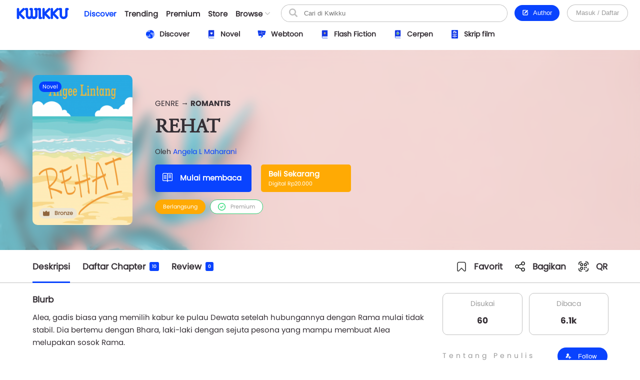

--- FILE ---
content_type: text/html; charset=UTF-8
request_url: https://www.kwikku.com/novel/read/rehat-20200723001336
body_size: 12776
content:
	<!DOCTYPE html>
<!--
	(::)        (::)  (::)     (::)     (::)    (::)	(::)	      (::)
	(::)      (::)    (::)     (::)     (::)    (::)	(::)	    (::)
	(::)	(::)      (::)     (::)     (::)    (::)	(::)	  (::)
	(::)   (::)       (::)     (::)     (::)    (::)	(::)   (::)
	(::)(::)		  (::)     (::)     (::)    (::)	(::)(::)
	(::)(::)		  (::)     (::)     (::)    (::)	(::)(::)
	(::)   (::)		  (::)     (::)     (::)    (::)	(::)   (::)
	(::)    (::)	   (::)    (::)    (::)	    (::)	(::)	  (::)
	(::)     (::)	     (::)  (::)  (::)	    (::)	(::)	    (::)
	(::)      (::)         (::)(::)(::)		    (::)	(::)	      (::)
-->
<html>
	<head>
		<title>REHAT - Angela L Maharani - Kwikku</title>
		<meta name='viewport' content='width=1130'>
		<meta http-equiv="X-Frame-Options" content="deny">
		<link id='kwik_favicon' rel='shortcut icon' href='https://www.kwikku.com/images/favicon.png' type='image/png' media='all'>
		<script>
			if (screen.width <= 850) {
				window.location.href="https://m.kwikku.com/novel/read/rehat-20200723001336";
			}
		</script>
		<meta name="theme-color" content="#177ffb" />
		<!-- Mendeklarasikan ikon untuk iOS -->
		<meta name="apple-mobile-web-app-capable" content="yes" />
		<meta name="apple-mobile-web-app-status-bar-style" content="default" />
		<meta name="apple-mobile-web-app-title" content="Kwikku" />
		<link rel="apple-touch-icon" href="images/logo/128x128.png" />
		<!-- Mendeklarasikan ikon untuk Windows -->
		<meta name="msapplication-TileImage" content="images/logo/128x128.png" />
		<meta name="msapplication-TileColor" content="#000000" />
		
		<!-- Global site tag (gtag.js) - Google Analytics -->
		<script async src="https://www.googletagmanager.com/gtag/js?id=G-GDJTXD19QP"></script>
		<script>
			window.dataLayer = window.dataLayer || [];
			function gtag(){dataLayer.push(arguments);}
			gtag('js', new Date());
			
			gtag('config', 'G-GDJTXD19QP');
		</script>
		
		<!--AMP-->
					<link rel='amphtml' href='https://amp.kwikku.com/novel/rehat-20200723001336'>
			<link rel='canonical' href='https://www.kwikku.com/novel/read/rehat-20200723001336'>
					<meta name="description" content="Bercerita mengenai Alea yang mengambil rehat ketika hubungannya dengan Rama sudah tidak sehat lagi. Dalam rehatnya, Alea dipertemukan oleh alam semest" />
		
		<link rel='stylesheet' type='text/css' href='https://www.kwikku.com/template/styles/styles_css/kwikku_constant.css?t=507'><link rel='stylesheet' type='text/css' href='https://www.kwikku.com/template/styles/styles_css/kwikku_base.css?t=507'><link rel='stylesheet' type='text/css' href='https://www.kwikku.com/template/styles/styles_css/kwikku_icon.css?t=507'><link rel='stylesheet' type='text/css' href='https://www.kwikku.com/template/styles/styles_css/kwikku_effect.css?t=507'><link rel='stylesheet' type='text/css' href='https://www.kwikku.com/template/styles/styles_css/kwikku_structures.css?t=507'><link rel='stylesheet' type='text/css' href='https://www.kwikku.com/template/styles/styles_css/kwikku_card.css?t=507'><link rel='stylesheet' type='text/css' href='https://www.kwikku.com/template/styles/styles_css/kwikku_status.css?t=507'><link rel='stylesheet' type='text/css' href='https://www.kwikku.com/template/styles/styles_css/kwikku_wallet.css?t=507'><link rel='stylesheet' type='text/css' href='https://www.kwikku.com/template/styles/styles_css/kwikku_layout.css?t=507'><link rel='stylesheet' type='text/css' href='https://www.kwikku.com/template/styles/styles_css/pages/work.css?t=507'><link rel='stylesheet' type='text/css' href='https://www.kwikku.com/template/styles/styles_css/pages/know.css?t=507'><link rel='stylesheet' type='text/css' href='https://www.kwikku.com/template/styles/styles_css/pages/webtoon.css?t=507'><link rel='stylesheet' type='text/css' href='https://www.kwikku.com/template/styles/styles_css/pages/novel.css?t=507'><link rel='stylesheet' type='text/css' href='https://www.kwikku.com/template/styles/styles_css/pages/script.css?t=507'><link rel='stylesheet' type='text/css' href='https://www.kwikku.com/template/styles/styles_css/pages/artwork.css?t=507'><link rel='stylesheet' type='text/css' href='https://www.kwikku.com/template/styles/styles_css/pages/video.css?t=507'><link rel='stylesheet' type='text/css' href='https://www.kwikku.com/template/styles/styles_css/kwikku_screen.css?t=507'><link rel='stylesheet' type='text/css' href='https://www.kwikku.com/template/styles/styles_css/external/slick.css?t=507'><link rel='stylesheet' type='text/css' href='https://www.kwikku.com/template/styles/styles_css/external/slick-theme.css?t=507'><link rel='stylesheet' type='text/css' href='https://www.kwikku.com/template/styles/styles_css/dark.css?t=507'><script type='text/javascript' src='https://www.kwikku.com/template/styles/styles_js/external/socket.js?t=507'></script><script type='text/javascript' src='https://www.kwikku.com/template/styles/styles_js/external/jquery.js?t=507'></script><script type='text/javascript' src='https://www.kwikku.com/template/styles/styles_js/external/textarea.autogrow.js?t=507'></script><script type='text/javascript' src='https://www.kwikku.com/template/styles/styles_js/external/slick.js?t=507'></script><script type='text/javascript' src='https://www.kwikku.com/template/styles/styles_js/external/jquery.cookie.js?t=507'></script><script type='text/javascript' src='https://www.kwikku.com/template/styles/styles_js/external/jquery.migrate.js?t=507'></script><script type='text/javascript' src='https://www.kwikku.com/template/styles/styles_js/functions.js?t=507'></script><script type='text/javascript' src='https://www.kwikku.com/template/styles/styles_js/effect.js?t=507'></script><script type='text/javascript' src='https://www.kwikku.com/template/styles/styles_js/no_ajax.js?t=507'></script><script type='text/javascript' src='https://www.kwikku.com/template/styles/styles_js/status.js?t=507'></script><script type='text/javascript' src='https://www.kwikku.com/template/styles/styles_js/wallet.js?t=507'></script><script type='text/javascript' src='https://www.kwikku.com/template/styles/styles_js/templates.js?t=507'></script><script type='text/javascript' src='https://www.kwikku.com/template/styles/styles_js/section.js?t=507'></script><script type='text/javascript' src='https://www.kwikku.com/template/styles/styles_js/actions_get.js?t=507'></script><script type='text/javascript' src='https://www.kwikku.com/template/styles/styles_js/actions_post.js?t=507'></script><script type='text/javascript' src='https://www.kwikku.com/template/styles/styles_js/actions_upload.js?t=507'></script><script type='text/javascript' src='https://www.kwikku.com/template/styles/styles_js/pages/cart.js?t=507'></script><script type='text/javascript' src='https://www.kwikku.com/template/styles/styles_js/pages/transaction.js?t=507'></script><script type='text/javascript' src='https://www.kwikku.com/template/styles/styles_js/pages/novel.js?t=507'></script>		
		<link rel="canonical" href="https://www.kwikku.com/novel/read/rehat-20200723001336" />
<meta property="og:title" content="REHAT - Angela L Maharani - Kwikku" />
<meta property="og:type" content="article" />
<meta property="og:url" content="https://www.kwikku.com/novel/read/rehat-20200723001336" />
<meta property="og:image" itemprop="image" content="https://kwikku.us/uploads/public/images/novel/cover/thumb/380899562274-20200910235841.jpg" />
<meta property="og:site_name" content="Kwikku Media Nusantara" />
<meta property="og:description" content="Bercerita mengenai Alea yang mengambil rehat ketika hubungannya dengan Rama sudah tidak sehat lagi. Dalam rehatnya, Alea dipertemukan oleh alam semest" />
<meta property="og:image:secure_url" content="https://kwikku.us/uploads/public/images/novel/cover/thumb/380899562274-20200910235841.jpg" />
<meta name="twitter:card" content="summary" />
<meta name="twitter:domain" content="https://www.kwikku.com/novel/read/rehat-20200723001336" />
<meta name="twitter:title" content="REHAT - Angela L Maharani - Kwikku" />
<meta name="twitter:description" content="Bercerita mengenai Alea yang mengambil rehat ketika hubungannya dengan Rama sudah tidak sehat lagi. Dalam rehatnya, Alea dipertemukan oleh alam semest" />
<meta name="twitter:image" content="https://kwikku.us/uploads/public/images/novel/cover/thumb/380899562274-20200910235841.jpg" />	

<meta name="copyright" content="Kwikku Media Nusantara" />
	<script type="application/ld+json">
	{
	"@context": "https://schema.org",
	"@type": "WebSite",
	"url": "https://www.kwikku.com/novel/read/rehat-20200723001336",
	"potentialAction": {
    "@type": "SearchAction",
    "target": "https://www.kwikku.com/i/search?keyword={search_term_string}",
    "query-input": "required name=search_term_string"
	}
	}
	</script>
			
		<script>
			(function(i,s,o,g,r,a,m){i['GoogleAnalyticsObject']=r;i[r]=i[r]||function(){
			(i[r].q=i[r].q||[]).push(arguments)},i[r].l=1*new Date();a=s.createElement(o),
			m=s.getElementsByTagName(o)[0];a.async=1;a.src=g;m.parentNode.insertBefore(a,m)
			})(window,document,'script','//www.google-analytics.com/analytics.js','ga');
			
			ga('create', 'UA-41598876-1', 'kwikku.com');
			ga('send', 'pageview');
			
			console.log('%c KWIKKU MEDIA NUSANTARA', "font-size: 50px; color: blue;");
			console.log('%c Kwikku.com | Jangan pernah melakukan apapun di sini. Akun anda bisa saja diambil alih tanpa izin. Bagian ini hanya untuk pengembang', "font-size: 20px; color: red;");
		</script>
		
		<style>
					</style>
		
	</head>
	<body style="">
		<input id="user-agent" type="hidden" value="">
		<input id="user-login" type="hidden" value="">
		<input id="link-domain" type="hidden" value="https://www.kwikku.com">
		<input id="link-image" type="hidden" value="https://www.kwikku.com/images">
		
		<script>
			loadTheme();
		</script>
		
		<div id="popup" class="hidden">
	<table>
		<tr>
			<td id="popup_close" class="popupdetect">
				<div id="popup_body" class="p_canvas bg_white hidden popupdetect"></div>
			</td>
		</tr>
	</table>
</div>

<script>
	$(document).ready(function(){
	    $(".popupdetect").click(function(evt){
			if($(this).attr("id") == 'popup_close'){
				if($("#popup_close").attr('data-autoclose') != "disabled"){
					open_popup('0');
				}
				}else{
				evt.stopPropagation();
			}
		});
	});
</script>

<div id="value_alert_time" class="hidden">0</div>
<div id="alert" class="hidden">
	<div onclick="show_alert('0');">
		<div></div>
	</div>
</div>

<span id='popupMiniNovel' class='hidden'>
	<div class='nov_miniinfo'>
		<div class='bscover'>
			<a href='' class='nbp_link'>
				<div class='nbp_cover border_shadow bscover'></div>
			</a>
		</div>
		<div>
			<div>
				<a href='' class='nbp_link'>Judul disini</a>
			</div>
			<div>
				<a href=''>penulis disini</a>
			</div>
			<div>Deskripsi disini</div>
			<div>
				<a href='' class='nbp_link'>
					<button class='btn basic'>Baca Novel &#8594;</button>
				</a>
			</div>
		</div>
	</div>
</span>

<div id="popupNsfw" data-back="" class='popup_nsfw hidden'>
	<div>
		<div>
			<div>
				<div></div>
				<div>Peringatan</div>
				<div>Halaman ini mengandung Konten Dewasa. Jika usia kamu dibawah 18 tahun, mohon untuk tidak mengakses halaman ini</div>
				<div>
					<button class='btn silver mr15' onclick="popup_nsfw('dismiss');">Batalkan</button>
					<button class='btn basic' onclick="popup_nsfw('allow');">Lanjutkan &#8594;</button>
				</div>
			</div>
		</div>
	</div>
</div>

<div id="popupUpgradePremium" class="hidden">
	<div class="popupPremium">
		<div>Fitur ini untuk akun Premium</div>
		<div>Upgrade ke premium untuk fitur lengkap Kwikku</div>
		<div class="ppFeature">
			<div>
				<div class="icon icon_popup_premium_1"></div>
				<div>Baca karya premium</div>
			</div>
			<div>
				<div class="icon icon_popup_premium_2"></div>
				<div>Lebih banyak diskon</div>
			</div>
			<div>
				<div class="icon icon_popup_premium_3"></div>
				<div>Fitur lebih banyak</div>
			</div>
		</div>
		<div>
			<div>
				<a href="https://www.kwikku.com/i/wallet">
					<button class="btn basic">Upgrade ke Premium</button>
				</a>
			</div>
			<div class="mt10">
				<u class="text_blue pointer" onclick="open_popup(0);">Tidak, terima kasih.</u>
			</div>
		</div>
	</div>
</div>

<span id="popupPreviewPhoto" class="hidden">
	<div class="popupPreviewPhoto">
		<div class="pppClose pointer" onclick="openPopupPreviewPhoto('hide');">
			<div class="icon icon_close_black"></div>
		</div>
		<div class="pppBody">
			<img id="idSetPreviewPhoto" src="">
		</div>
	</div>
</span>

<span id="popupAuthor" class="hidden">
	<div class="popupAuthor">
		<div class="paHead">
			<div>Halaman Author</div>
			<div>Kontrol semua karyamu pada halaman author, kamu bisa memublikasikan karya baru atau mengatur karyamu dengan mudah dalam satu tempat.</div>
		</div>
		<div class="paList">
			<a href="https://center.kwikku.com/creator/benefit" target="_blank">
				<div>
					<div>
						<div class="icon icon_author_1"></div>
					</div>
					<div>
						<div>Benefit</div>
						<div>Pelajari lebih lengkap tentang benefit yang akan kamu dapatkan.</div>
					</div>
					<div>
						<div class="icon icon_arrow_right_black"></div>
					</div>
				</div>
			</a>
			<a href="https://center.kwikku.com/creator/create" target="_blank">
				<div>
					<div>
						<div class="icon icon_author_2"></div>
					</div>
					<div>
						<div>Cara membuat karya</div>
						<div>Tutorial singkat cara memublikasikan karyamu di Kwikku.</div>
					</div>
					<div>
						<div class="icon icon_arrow_right_black"></div>
					</div>
				</div>
			</a>
			<a href="https://center.kwikku.com/creator/monetize" target="_blank">
				<div>
					<div>
						<div class="icon icon_author_3"></div>
					</div>
					<div>
						<div>Monetisasi</div>
						<div>Pelajari bagaimana kamu bisa memonetisasi karyamu dengan mudah.</div>
					</div>
					<div>
						<div class="icon icon_arrow_right_black"></div>
					</div>
				</div>
			</a>
		</div>
		<div class="paBtn">
			<a href="https://www.kwikku.com/i/redirect/sso/aHR0cHM6Ly9hdXRob3Iua3dpa2t1LmNvbQ==" target="_blank">
				<button class="btn basic">Ke Halaman Author</button>
			</a>
		</div>
	</div>
</span>

<span id="popupAntiPlagiarism" class="hidden">
	<div class="p15">
		<div class="description fz_big">Kami mencoba menghargai Kreator dari tindakan "Pembajakan", dan kami juga mengharapkan Anda demikian</div>
		<div class="mt10">
			<button class="btn basic" onclick="open_popup('0');">Tutup</button>
		</div>
	</div>
</span>

<span id="popupSubscriptionInfo" class="hidden">
	<div class="p15">
		<div class="fz_medium bold">Paket Berlangganan</div>
		<div class="description mt5">Dengan menjadi bagian dari pengguna berlangganan. Kamu bisa mengakses berbagai manfaat yang kami berikan.<br/>Selain itu kamu juga bisa membaca ribuan cerita berbayar (yang berpartisipasi) tanpa perlu biaya tambahan</div>
		<div class="mt15">
			<button class="btn silver mr10" onclick="open_popup('0');">Tutup</button>
			<button class="btn basic" onclick="">Lihat daftar Paket</button>
		</div>
	</div>
</span>

	<span id="popupQRCode" class="hidden">
		<div class="p15">
			<div class="qrcode">
				<div>
					<img src="https://kwikku.id/public/qr/novel-7710.png">
				</div>
				<div>
					<div>Scan untuk mengakses karya atau profil secara langsung.</div>
				</div>
			</div>
		</div>
	</span>
	
<span id="form_login" class="hidden">
	<div class="popup_login">
		
		<div>
			<div>
				<span>LOG<span>IN</span></span>
			</div>
		</div>
		
		<div>
			<div class="plBox loginPanel">
				<div>
					<div class="active" onclick="loginPanel('account');">Akun</div>
					<div onclick="loginPanel('token');">Dengan Token</div>
				</div>
				<div>
					<div class="active">
						<form onsubmit="get_login('2', 'btn_popup_login'); return false;">
							<div class="list mt15">
								<p>Username/Email/Nomor Telepon</p>
								<input id="login_popup_username" class="input">
							</div>
							<div class="list mt15">
								<p>Kata Sandi</p>
								<input id="login_popup_password" class="input" type="password">
							</div>
							<div class="list mt15">
								<button id="btn_popup_login" class="btn basic full_btn">Masuk</button>
							</div>
						</form>
						
						<div class="btnOpt">
							<div>
								<a href="https://www.kwikku.com/n/register">
									<div class="boRegist">Buat Akun Baru</div>
								</a>
							</div>
							<div>
								<a href="https://www.kwikku.com/n/forgot">
									<div>
										<u>Lupa Kata Sandi</u>
									</div>
								</a>
							</div>
						</div>
					</div>
					<div>
						<div class="pbTelco">
							<div>
								<div>
									<img src="https://www.kwikku.com/images/background/telco.png">
								</div>
								<div>Hubungi <b class="text_blue">*500*30#</b></div>
							</div>
						</div>
						<form onsubmit="get_login_telco_check(); return false;">
							<div class="list mt15">
								<p>Kode Token</p>
								<input id="login_popup_telco_token" class="input" style="text-transform: uppercase;">
							</div>
							<div class="list mt15">
								<button id="btn_popup_login_telco" class="btn basic full_btn">Validasi & Masuk</button>
							</div>
						</form>
					</div>
				</div>
			</div>
		</div>
		
	</div>
</span>

<input id="value_login_connect_telco_token" value="" class="hidden">
<span id="popupConnectTelcoFinishRegist" class="hidden">
	<div class="p15">
		<div class="popup_head_close">
			<div>Pendaftaran Berhasil</div>
			<div>
				<div class="icon icon_close_black pointer" onclick="open_popup(0);"></div>
			</div>
		</div>
		<div class="mt15">Akun kwikkumu telah berhasil terhubung dengan nomor seluler.</div>
		<div class="mt15">
			<button class="btn basic" onclick="get_login_telco_check(this, $('#value_login_connect_telco_token').val());">Masuk ke Akun</button>
		</div>
	</div>
</span>

<input id="value_login_connect_telco_token_otp" value="" class="hidden">
<span id="popupLoginConnectTelco" class="hidden">
	<div class="popup_login_telco">
		<div class="popup_head_close">
			<div>Hubungkan akun</div>
			<div>
				<div class="icon icon_close_black pointer" onclick="open_popup(0);"></div>
			</div>
		</div>
		<div class="pltInfo">Nomor telepon <span class="setLoginTelcoMsisdn"></span> belum terhubung dengan akun kwikku manapun, silakan hubungkan dengan akun kwikku untuk melanjutkan.</div>
		<div class="pltBody panelLoginConnectTelco">
			<div class="active">
				<div>Masuk ke akun Kwikku</div>
				<div>
					<div class="list">
						<p>Username/Email</p>
						<input id="login_telco_username" class="input">
					</div>
					<div class="list mt10">
						<p>Kata Sandi</p>
						<input id="login_telco_password" class="input" type="password">
					</div>
					<div class="mt15">
						<button id="btn_login_telco" class="btn basic mr15" onclick="get_login(3, 'btn_login_telco');">Masuk & Hubungkan</button> <span class="text_blue pointer" onclick="loginPanelConnectTelco('register');">Daftar akun</span>
					</div>
				</div>
			</div>
			<div>
				<div>Daftar akun baru</div>
				<div>
					<div class="list mt10">
						<p>Alamat Email</p>
						<input id="reg_telco_email" class="input">
					</div>
					<div class="list mt10">
						<p>Kata Sandi</p>
						<input id="reg_telco_password" class="input" type="password">
					</div>
					<div class="list mt15">
						<p>Jenis Kelamin</p>
						<select id="reg_telco_gender" class="input">
							<option value="" selected="" disabled="">--Pilih jenis kelamin--</option>
							<option value="0">Laki-laki</option>
							<option value="1">Perempuan</option>
						</select>
					</div>
					<div class="mt15">
						<button id="btn_register_telco" class="btn basic mr15" onclick="post_register('telco');">Daftar & Hubungkan</button> <span class="text_blue pointer" onclick="loginPanelConnectTelco('login');">Masuk</span>
					</div>
				</div>
			</div>
		</div>
	</div>
</span><input id="value_workshare_type" type="hidden">
<input id="value_workshare_id" type="hidden">
<input id="value_workshare_title" type="hidden">
<input id="value_workshare_realname" type="hidden">
<input id="value_workshare_url" type="hidden">

<span id="popupWorkShare" class="hidden">
	<div class="p15">
		<div class="bold">Bagikan Karya</div>
		<div class="mt5">Beritahu teman-temanmu tentang karya ini</div>
	</div>
	<div class="popup_list plIcon">
		<li onclick="open_popup('1', 'form_login', 650)">
			<div>
				<div class="icon icon_share_timeline"></div>
			</div>
			<div>Bagikan ke Timeline</div>
		</li>
		<li onclick="work_share();">
			<div>
				<div class="icon icon_share"></div>
			</div>
			<div>Bagikan ke lainnya</div>
		</li>
	</div>
	<div class="p15">
		<button class="btn basic" onclick="open_popup(0);">Tutup</button>
	</div>
</span><div id="layout" class="default">
	<div>
			<div class="navbarSpace"></div>
	
<div id="navbar" class="default">
	<div>
		<div class="navMain">
	<div>
		<div class="nmLogo">
	<a href="https://www.kwikku.com">
		<div class="mlBig " style=""></div>
		<div class="mlMini  icon"></div>
	</a>
</div>	</div>
	<div>
		<div class="nmMenu">
	<a href="https://www.kwikku.com/discover">
		<div class="nmOpt active">
			<div class="noBg">
				<div style="background: var(--bg_yellow);"></div>
			</div>
			<div>Discover</div>
		</div>
	</a>
	<a href="https://www.kwikku.com/trending">
		<div class="nmOpt ">
			<div class="noBg">
				<div></div>
			</div>
			<div>Trending</div>
		</div>
	</a>
	<a href="https://www.kwikku.com/premium">
		<div class="nmOpt ">
			<div class="noBg">
				<div style="background: var(--bg_orange);"></div>
			</div>
			<div>Premium</div>
		</div>
	</a>
	<a href="https://www.kwikku.com/i/redirect/sso/aHR0cHM6Ly9zdG9yZS5rd2lra3UuY29t" target="_blank">
		<div class="nmOpt">
			<div class="noBg">
				<div style="background: var(--bg_black);"></div>
			</div>
			<div>Store</div>
		</div>
	</a>
	<div id="nv-ftr-title" class="nmOpt pointer" onclick="menu_browse('show');">
		<div class="nmmDdbtn">
			<div>Browse</div>
			<div>
				<div id="nv-ftr-arrow" class="icon icon_arrow_bottom"></div>
			</div>
		</div>
	</div>
</div>	</div>
	<div>
		<div class="nmSearchMini" onclick="window.location.href='https://www.kwikku.com/i/search';">
	<div class="icon icon_navbar_search"></div>
</div>
<div class="nmSearch">
	<form id="search_navbar" onsubmit="search_submit('navbar', ''); return false;">
		<input id="input_search_keyword" placeholder="Cari di Kwikku" value="">
		<div onclick="$('#search_navbar').submit();">
			<div class="icon icon_navbar_search"></div>
		</div>
	</form>
</div>	</div>
	<div class="nmOption">
		<div class="nmoPublish">
	<button class="btn basic" onclick="open_popup('1', 'popupAuthor');"><span class="icon icon icon_btn_edit"></span>&nbsp; Author</button>
</div>
<div class="nmoLogin">
	<button class='btn white full_btn' onclick="open_popup('1', 'form_login', 650)">Masuk / Daftar</button>
</div>	</div>
</div>	</div>
	<div id="navbarSubDisc" class="default">
	<div id="setMenuDiscover"></div>
</div>

	<style>
		.navbarSpace{height: 100px;}
	</style>
	</div>

<div id="navbarBrowse">
	<div>
		
		<div>
			<div class="nbSide">
				<div>
					<div class="nsTitle">Karya</div>
					<div class="nsList">
						<a href="https://www.kwikku.com/discover/novel">
							<div>
								<div>
									<div class="icon icon_ft_novel"></div>
								</div>
								<div>Novel</div>
							</div>
						</a>
						<a href="https://www.kwikku.com/discover/webtoon">
							<div>
								<div>
									<div class="icon icon_ft_comic"></div>
								</div>
								<div>Webtoon</div>
							</div>
						</a>
						<a href="https://www.kwikku.com/discover/flash">
							<div>
								<div>
									<div class="icon icon_ft_flash"></div>
								</div>
								<div>Flash Fiction</div>
							</div>
						</a>
						<a href="https://www.kwikku.com/discover/short">
							<div>
								<div>
									<div class="icon icon_ft_short"></div>
								</div>
								<div>Cerpen</div>
							</div>
						</a>
						<a href="https://www.kwikku.com/discover/script">
							<div>
								<div>
									<div class="icon icon_ft_script"></div>
								</div>
								<div>Skrip Film</div>
							</div>
						</a>
					</div>
				</div>
				<div>
					<div class="nsList">
						<a href="https://www.kwikku.com/academy">
							<div>
								<div>
									<div class="icon icon_ft_academy"></div>
								</div>
								<div>Academy</div>
							</div>
						</a>
						<a href="https://www.kwikku.com/film">
							<div>
								<div>
									<div class="icon icon_ft_film"></div>
								</div>
								<div>Film Premium</div>
							</div>
						</a>
						<a href="https://www.kwikku.com/video">
							<div>
								<div>
									<div class="icon icon_ft_talk"></div>
								</div>
								<div>Video</div>
							</div>
						</a>
					</div>
				</div>
			</div>
		</div>
		
		<div>
			
						<div class="ncTitle">
				<span>Kompetisi</span>
				<a href="https://www.kwikku.com/competition">Lihat lainnya</a>
			</div>
			<div class="card_browse_agenda">
									<a href="https://www.kwikku.com/competition/detail/9">
						<div>
							<div class="bscover" style="background-image: url('https://kwikku.us/uploads/public/images/competition/banner/9.jpg');"></div>
							<div>
								<div>Proses Penjurian</div>
								<div>
									<div>Kompetisi Menulis Kwikku 2024</div>
								</div>
							</div>
						</div>
					</a>
										<a href="https://www.kwikku.com/competition/detail/8">
						<div>
							<div class="bscover" style="background-image: url('https://kwikku.us/uploads/public/images/competition/banner/8.png');"></div>
							<div>
								<div>Telah Berakhir</div>
								<div>
									<div>Kisah Gaib Pesantren</div>
								</div>
							</div>
						</div>
					</a>
										<a href="https://www.kwikku.com/competition/detail/7">
						<div>
							<div class="bscover" style="background-image: url('https://kwikku.us/uploads/public/images/competition/banner/7.png');"></div>
							<div>
								<div>Telah Berakhir</div>
								<div>
									<div>Kompetisi 500jt #3</div>
								</div>
							</div>
						</div>
					</a>
								</div>
			<div class="ncTitle mt15">
				<span>Weekly Agenda</span>
				<a href="https://www.kwikku.com/video">Lihat lainnya</a>
			</div>
			<div class="card_browse_agenda">
									<a href="https://www.kwikku.com/video/view/127">
						<div>
							<div class="bscover" style="background-image: url('https://img.youtube.com/vi/I37-SG4D-B8/sddefault.jpg');"></div>
							<div>
								<div></div>
								<div>
									<div>Bincang Santai bareng Dee Lestari</div>
								</div>
							</div>
						</div>
					</a>
										<a href="https://www.kwikku.com/video/view/126">
						<div>
							<div class="bscover" style="background-image: url('https://img.youtube.com/vi/uELRYUxT8qc/sddefault.jpg');"></div>
							<div>
								<div></div>
								<div>
									<div>Bincang Santai bareng A. Fuadi</div>
								</div>
							</div>
						</div>
					</a>
										<a href="https://www.kwikku.com/video/view/125">
						<div>
							<div class="bscover" style="background-image: url('https://img.youtube.com/vi/jSkBY5RTtuY/sddefault.jpg');"></div>
							<div>
								<div></div>
								<div>
									<div>Bincang Santai dengan Penulis Khairul Damanik dan S. Prasetyo Utomo</div>
								</div>
							</div>
						</div>
					</a>
								</div>
							<div class="ncTitle mt15">
					<span>Editor's Pick</span>
				</div>
				<div class="ncContent">
					<div class="card_hzl_work">
						<div class="cnt_card bh_scroll">
															<a href="https://www.kwikku.com/flash/view/103">
									<div class='bscover' style="background-image: url('https://kwikku.us/uploads/public/images/flash/cover/thumb/274326878373-20210402104942.webp');"><div><span class="bg_flash">Flash</span></div></div>
									<div><div class='chnDesc'><div class='cdTitle ellipsis'>Satu Pagi di CGK</div><div class='cdInfo ellipsis'>annastasia</div></div></div>
								</a>
																<a href="https://www.kwikku.com/webtoon/comic/dy-mr-sleepyhead">
									<div class='bscover' style="background-image: url('https://kwikku.us/uploads/public/images/webtoon/comic/cover/thumb/600526480092-20200601071602.jpg');"><div><span class="bg_comic">Komik</span></div></div>
									<div><div class='chnDesc'><div class='cdTitle ellipsis'>DY! Mr. Sleepyhead</div><div class='cdInfo ellipsis'>Cindy Saraswati </div></div></div>
								</a>
																<a href="https://www.kwikku.com/short/read/hari-esok-lagi-saja">
									<div class='bscover' style="background-image: url('https://kwikku.us/uploads/public/images/short/cover/thumb/762306318589-20230203112109.jpg');"><div><span class="bg_short">Cerpen</span></div></div>
									<div><div class='chnDesc'><div class='cdTitle ellipsis'>Hari Esok Lagi Saja</div><div class='cdInfo ellipsis'>Sofiza</div></div></div>
								</a>
																<a href="https://www.kwikku.com/webtoon/comic/teror-di-kampung-sanes">
									<div class='bscover' style="background-image: url('https://kwikku.us/uploads/public/images/webtoon/comic/cover/thumb/547743903034-20200715180515.jpg');"><div><span class="bg_comic">Komik</span></div></div>
									<div><div class='chnDesc'><div class='cdTitle ellipsis'>Teror di Kampung Sanes</div><div class='cdInfo ellipsis'>Alfisyahrin Zulfahri Akbar</div></div></div>
								</a>
																<a href="https://www.kwikku.com/novel/read/little-did-we-know">
									<div class='bscover' style="background-image: url('https://kwikku.us/uploads/public/images/novel/cover/thumb/251869505267-20231103140455.jpg');"><div><span class="bg_novel">Novel</span></div><div class='workStatusPremium'><div style='color: #E29A00; background: #FFFDC5;'><div><div class='icon' style="background-image: url('https://kwikku.us/images/general/work/premium_gold.png');"></div></div><div>Gold</div></div></div></div>
									<div><div class='chnDesc'><div class='cdTitle ellipsis'>Little Did We Know</div><div class='cdInfo ellipsis'>Falcon Publishing</div></div></div>
								</a>
																<a href="https://www.kwikku.com/webtoon/comic/selamat-datang-di-toko-batavia">
									<div class='bscover' style="background-image: url('https://kwikku.us/uploads/public/images/webtoon/comic/cover/thumb/652338194631-20211109210143.jpg');"><div><span class="bg_comic">Komik</span></div></div>
									<div><div class='chnDesc'><div class='cdTitle ellipsis'>Selamat Datang di Toko Batavia</div><div class='cdInfo ellipsis'>Tri Agustinauli</div></div></div>
								</a>
																<a href="https://www.kwikku.com/novel/read/all-the-things-i-039-ve-done-to-save-you">
									<div class='bscover' style="background-image: url('https://kwikku.us/uploads/public/images/novel/cover/thumb/138010981234-20221110155439.jpg');"><div><span class="bg_novel">Novel</span></div></div>
									<div><div class='chnDesc'><div class='cdTitle ellipsis'>All The Things I&#039;ve Done To Save You</div><div class='cdInfo ellipsis'>Handi Yawan</div></div></div>
								</a>
														</div>
						<div class="scroll_card">
							<div>
								<div class='chn_btn_left'>
									<div class='icon icon_arrow_slide_left'></div>
								</div>
							</div>
							<div>
								<div class='chn_btn_right'>
									<div class='icon icon_arrow_slide_right'></div>
								</div>
							</div>
						</div>
					</div>
				</div>
							<div class="ncTitle mt15">
				<span>Di angkat ke Film</span>
			</div>
			<div class="ncContent">
				<div class="card_hzl_work">
					<div class="cnt_card bh_scroll">
													<a href="https://www.kwikku.com/novel/read/pelangi-tanpa-warna">
								<div class='bscover' style="background-image: url('https://kwikku.us/uploads/public/images/novel/cover/thumb/373433512791-20210221151631.png');"><div><span class="bg_novel">Novel</span></div></div>
								<div><div class='chnDesc'><div class='cdTitle ellipsis'>PELANGI TANPA WARNA</div><div class='cdInfo ellipsis'>Mahfrizha Kifani</div></div></div>
							</a>
														<a href="https://www.kwikku.com/script/read/misi-kafe-biru">
								<div class='bscover' style="background-image: url('https://kwikku.us/uploads/public/images/script/cover/thumb/241499842286-20220731223801.jpg');"><div><span class="bg_scrpt">Skrip Film</span></div></div>
								<div><div class='chnDesc'><div class='cdTitle ellipsis'>Misi Kafe Biru</div><div class='cdInfo ellipsis'>Nadia Seassi</div></div></div>
							</a>
														<a href="https://www.kwikku.com/novel/read/cek-ombak-melulu-20201221210821">
								<div class='bscover' style="background-image: url('https://kwikku.us/uploads/public/images/novel/cover/thumb/874956114600-20240307234328.jpg');"><div><span class="bg_novel">Novel</span></div></div>
								<div><div class='chnDesc'><div class='cdTitle ellipsis'>Cek Ombak (Melulu)</div><div class='cdInfo ellipsis'>Rina F Ryanie</div></div></div>
							</a>
														<a href="https://www.kwikku.com/novel/read/balada-sepasang-kekasih-gila">
								<div class='bscover' style="background-image: url('https://kwikku.us/uploads/public/images/novel/cover/thumb/728552123316-20201109103610.jpg');"><div><span class="bg_novel">Novel</span></div></div>
								<div><div class='chnDesc'><div class='cdTitle ellipsis'>Balada Sepasang Kekasih Gila</div><div class='cdInfo ellipsis'>Han Gagas</div></div></div>
							</a>
														<a href="https://www.kwikku.com/script/read/cherish-amp-ruelle">
								<div class='bscover' style="background-image: url('https://kwikku.us/uploads/public/images/script/cover/thumb/576383060110-20210314195042.png');"><div><span class="bg_scrpt">Skrip Film</span></div></div>
								<div><div class='chnDesc'><div class='cdTitle ellipsis'>CHERISH &amp; RUELLE</div><div class='cdInfo ellipsis'>Reiga Sanskara</div></div></div>
							</a>
														<a href="https://www.kwikku.com/novel/read/mengaku-bapak">
								<div class='bscover' style="background-image: url('https://kwikku.us/uploads/public/images/novel/cover/thumb/779050248571-20200609220107.jpg');"><div><span class="bg_novel">Novel</span></div></div>
								<div><div class='chnDesc'><div class='cdTitle ellipsis'>MENGAKU BAPAK</div><div class='cdInfo ellipsis'>paizin palma p</div></div></div>
							</a>
														<a href="https://www.kwikku.com/script/read/how-are-you-really">
								<div class='bscover' style="background-image: url('https://kwikku.us/uploads/public/images/script/cover/thumb/11542531845-20210309205614.jpg');"><div><span class="bg_scrpt">Skrip Film</span></div></div>
								<div><div class='chnDesc'><div class='cdTitle ellipsis'>How Are You, Really?</div><div class='cdInfo ellipsis'>Rinai Bening Kasih</div></div></div>
							</a>
														<a href="https://www.kwikku.com/script/read/anoksia">
								<div class='bscover' style="background-image: url('https://kwikku.us/uploads/public/images/script/cover/thumb/536594567262-20221211073053.jpg');"><div><span class="bg_scrpt">Skrip Film</span></div></div>
								<div><div class='chnDesc'><div class='cdTitle ellipsis'>Anoksia</div><div class='cdInfo ellipsis'>Alfian N. Budiarto</div></div></div>
							</a>
														<a href="https://www.kwikku.com/novel/read/kpr-kapan-pindah-rumah">
								<div class='bscover' style="background-image: url('https://kwikku.us/uploads/public/images/novel/cover/thumb/509757277930-20210219133414.png');"><div><span class="bg_novel">Novel</span></div></div>
								<div><div class='chnDesc'><div class='cdTitle ellipsis'>KPR (Kapan Pindah Rumah?)</div><div class='cdInfo ellipsis'>Annisa Diandari Putri</div></div></div>
							</a>
														<a href="https://www.kwikku.com/novel/read/sinar-untuk-genta">
								<div class='bscover' style="background-image: url('https://kwikku.us/uploads/public/images/novel/cover/thumb/501685718551-20200915184823.jpg');"><div><span class="bg_novel">Novel</span></div></div>
								<div><div class='chnDesc'><div class='cdTitle ellipsis'>Sinar untuk Genta</div><div class='cdInfo ellipsis'>Rika Kurnia</div></div></div>
							</a>
												</div>
					<div class="scroll_card">
						<div>
							<div class='chn_btn_left'>
								<div class='icon icon_arrow_slide_left'></div>
							</div>
						</div>
						<div>
							<div class='chn_btn_right'>
								<div class='icon icon_arrow_slide_right'></div>
							</div>
						</div>
					</div>
				</div>
			</div>
		</div>
		
	</div>
</div>
<script>
	var navbarMenu=$("#navbar");
	var navbarHeight=navbarMenu.height();
	
	function navbarScroll(){
		var navbarScreenTop = $(this).scrollTop();
		if(navbarScreenTop+45>navbarHeight){
			navbarMenu.addClass('nbShadow');
			navbarMenu.children('.navsub').addClass('nsScroll');
			}else{
			navbarMenu.removeClass('nbShadow');
			navbarMenu.children('.navsub').removeClass('nsScroll');
		}
	}
	window.addEventListener('scroll', navbarScroll);
</script>	</div>
	<div>
		<div id="content">	
	
	<script>
	setMenuDiscover('txt', '[{"id":1,"slug":"novel","title":"Novel","background":"https:\/\/kwikku.us\/images\/menu\/background\/novel.png"},{"id":2,"slug":"webtoon","title":"Webtoon","background":"https:\/\/kwikku.us\/images\/menu\/background\/comic.png"},{"id":3,"slug":"flash","title":"Flash Fiction","background":"https:\/\/kwikku.us\/images\/menu\/background\/flash.png"},{"id":4,"slug":"short","title":"Cerpen","background":"https:\/\/kwikku.us\/images\/menu\/background\/short.png"},{"id":6,"slug":"script","title":"Skrip film","background":"https:\/\/kwikku.us\/images\/menu\/background\/script.png"}]', '');
</script>

<link itemprop="thumbnailUrl" href="https://kwikku.us/uploads/public/images/novel/cover/thumb/380899562274-20200910235841.jpg"> 
<span itemprop="thumbnail" itemscope itemtype="http://schema.org/ImageObject"> 
	<link itemprop="url" href="https://kwikku.us/uploads/public/images/novel/cover/thumb/380899562274-20200910235841.jpg"> 
</span>

<span id="popupSendGiftConfirm" class="hidden">
	<div class="p15">
		<div>Apakah kamu akan memberikan Novel ke <span id="set_gift_realname" class="bold"></span>?</div>
		<div class="mt15">
			<button class="btn silver mr10" onclick="open_popup(1, 'popupSendGift', '', false);">Batal</button>
			<button class="btn basic" onclick="get_check_gift(this, 'novel');">Lanjutkan &#8594;</button>
		</div>
	</div>
</span>

<span id="popupSendGift" class="hidden">
	<div class="p15">
		<div>Berikan Novel ini kepada temanmu</div>
		<div class="list mt10">
			<p>Masukan nama pengguna</p>
			<div class="inputload">
				<input id="value_search_users" placeholder="Gunakan @ untuk mencari berdasarkan username" class="input" onkeyup="get_search_users('gift', 'value_search_users', 'set_search_users', 15)" autocomplete="off">
			</div>
			<span class="fz_mini text_silver">Kata kunci minimal 2 karakter</span>
		</div>
		<div id="set_search_users" class="card_users_list mt15"></div>
		<div class="mt15">
			<button class="btn silver" onclick="open_popup(0);">Batal</button>
		</div>
	</div>
</span>

<span id="popupCover" class="hidden">
	<div id="novCoverZoom" class="nov_cover_zoom"></div>
	<div class="p15">
		<button class="btn basic" onclick="open_popup('0');">Tutup</button>
	</div>
</span>

<!------------------------------------------------------------------>

<input id="value_gift_userid" class="hidden">
<input id="value_novel_id" value="7710" class="hidden">

<div class="wk_banner bscover" style="background-image: url('https://kwikku.us/images/novel/banner/banner_0.jpg');">
	<section>
		<div class="distance">
			
			<div class="wbContent">
				<div>
					<div class="bscover pointer" style="background-image: url('https://kwikku.us/uploads/public/images/novel/cover/thumb/380899562274-20200910235841.jpg');" onclick="$('#novCoverZoom').css('background-image', 'url(https://kwikku.us/uploads/public/images/novel/cover/thumb/380899562274-20200910235841.jpg)');open_popup('1', 'popupCover');">
						<div class="wcWork bg_novel">Novel</div>
													<div class="workStatusPremium">
								<div style="color: #90663E; background: #EDE6D4;">
									<div>
										<div class="icon" style="background-image: url('https://kwikku.us/images/general/work/premium_bronze.png');"></div>
									</div>
									<div>Bronze</div>
								</div>
							</div>
												</div>
				</div>
				<div>
					<div class="wbcInfo">
						<span class="wbciGenre">Genre &#8594; <a href="https://www.kwikku.com/discover/genre/romance" class="ablack">Romantis</a></span>
					</div>
					<div class="wbcTitle">REHAT</div>
					<div class="wbcWriter">
						<span>Oleh <a href="https://www.kwikku.com/angelalintang">Angela L Maharani</a></span>
					</div>
					<div class="wbcOptions">
						<div class="wbBtnRead pointer" onclick="work_startreading('novel', 'start', 'rehat-20200723001336', '80332');">
							<div>
								<div>
									<div class="icon icon_read"></div>
								</div>
								<div>
									Mulai membaca								</div>
							</div>
						</div>
													<div id="idBtnBuyNow" class="wbBtnBuy" onclick="open_popup('1', 'form_login', 650)">
								<div>Beli Sekarang</div>
								<div>Digital Rp20.000</div>
							</div>
												</div>
					<div class="wbInfo">
													<div class="wiTxt ongoing">
								<div>Berlangsung</div>
							</div>
														<div class="wiIcon">
								<div>
									<div>
										<div class="icon icon_checked_round"></div>
									</div>
									<div>Premium</div>
								</div>
							</div>
												</div>
				</div>
			</div>
			
		</div>
	</section>
</div>

<div class="wk_options">
	<section>
		<div class="distance">
			<div class="woMenu left">
				<a class="active pointer" onclick="work_read_tab(this); return false;">
					<div>Deskripsi</div>
				</a>
				<a id="idOptionsTableOfContent" class="pointer" onclick="work_read_tab(this); return false;">
					<div>Daftar Chapter <span class="womCount">10</span></div>
				</a>
				<a class="pointer" onclick="work_read_tab(this); return false;">
					<div>Review <span class="womCount">0</span></div>
				</a>
			</div>
			<div class="woMenu right">
				<a onclick="open_popup('1', 'form_login', 650) return false;" class="pointer" alt="favorite">
					<div>
						<div class="womIcon icon icon_favorite_black"></div> Favorit					</div>
				</a>
				<a class="pointer" onclick="$('#value_workshare_type').val('novel'); $('#value_workshare_id').val('7710'); $('#value_workshare_title').val('REHAT'); $('#value_workshare_realname').val('Angela L Maharani'); $('#value_workshare_url').val('https://www.kwikku.com/novel/read/rehat-20200723001336'); open_popup('1', 'popupWorkShare'); return true;">
					<div><div class="womIcon icon icon_share"></div> Bagikan</div>
				</a>
				<a class="pointer" onclick="open_popup('1', 'popupQRCode', 350); return false;">
					<div><div class="womIcon icon icon_qrcode"></div> QR</div>
				</a>
			</div>
		</div>
	</section>
</div>

<section>
	<div class="distance">
		
		<div id="workTemplate" class="wk_template">
			<div class="wtTab">
				<div class="active">
					
<div class="wk_info">
	<div class="wiList">
		<div>
			<div>Blurb</div>
			<div class="description">Alea, gadis biasa yang memilih kabur ke pulau Dewata setelah hubungannya dengan Rama mulai tidak stabil. Dia bertemu dengan Bhara, laki-laki dengan sejuta pesona yang mampu membuat Alea melupakan sosok Rama.<br/><br/>&quot;Aku tahu semuanya, selama ini kamu nggak pernah jujur sama aku.&quot; Alea tersenyum pilu. &quot;Aku nggak masalah seandainya kamu belum bisa cinta sama aku, prinsip aku cinta bisa terbentuk kalau kita mau benar-benar membuka diri, tapi. . . &quot; Alea mengambil pasokan oksigen sejenak. &quot;Kamu nggak pernah biarin aku masuk ke hatimu, kamu masih terlalu sayang membuang nama Tania dari hati kamu dan menggantinya dengan aku.&quot; Alea menahan suaranya yang sedikit bergetar di akhir kalimat.<br/></div>
		</div>
					<div>
				<div>Tokoh Utama</div>
				<div class="wkCharacter">
											<div>
							<div class="wcCover">
								<div class="bscover" style="background-image: url('https://kwikku.us/images/general/avatar_unset.png');">
									<div class="wcGender none">
										<div class="icon icon_gender_none"></div>
									</div>
								</div>
							</div>
							<div class="wcName">Alea Ratria Sukma</div>
						</div>
												<div>
							<div class="wcCover">
								<div class="bscover" style="background-image: url('https://kwikku.us/images/general/avatar_unset.png');">
									<div class="wcGender none">
										<div class="icon icon_gender_none"></div>
									</div>
								</div>
							</div>
							<div class="wcName">Bharata Danendra Kusuma</div>
						</div>
												<div>
							<div class="wcCover">
								<div class="bscover" style="background-image: url('https://kwikku.us/images/general/avatar_unset.png');">
									<div class="wcGender none">
										<div class="icon icon_gender_none"></div>
									</div>
								</div>
							</div>
							<div class="wcName">Ramadana Fabian Wijaya</div>
						</div>
												<div>
							<div class="wcCover">
								<div class="bscover" style="background-image: url('https://kwikku.us/images/general/avatar_unset.png');">
									<div class="wcGender none">
										<div class="icon icon_gender_none"></div>
									</div>
								</div>
							</div>
							<div class="wcName">Nathania Putri Arista</div>
						</div>
										</div>
			</div>
				</div>
			<div class="mt25">
			<div class="wiTag">
				<a href='https://www.kwikku.com/discover/tag/masalalu'><div>#masalalu</div></a><a href='https://www.kwikku.com/discover/tag/romantis'><div>#romantis</div></a><a href='https://www.kwikku.com/discover/tag/moveon'><div>#moveon</div></a><a href='https://www.kwikku.com/discover/tag/romance'><div>#romance</div></a><a href='https://www.kwikku.com/discover/tag/love'><div>#love</div></a><a href='https://www.kwikku.com/discover/tag/kisahcinta'><div>#kisahcinta</div></a><a href='https://www.kwikku.com/discover/tag/bali'><div>#bali</div></a><a href='https://www.kwikku.com/discover/tag/jogja'><div>#jogja</div></a><a href='https://www.kwikku.com/discover/tag/time'><div>#time</div></a><a href='https://www.kwikku.com/discover/tag/ldr'><div>#ldr</div></a><a href='https://www.kwikku.com/discover/tag/restu'><div>#restu</div></a><a href='https://www.kwikku.com/discover/tag/rehat'><div>#rehat</div></a><a href='https://www.kwikku.com/discover/tag/break'><div>#break</div></a>			</div>
		</div>
		</div>

				</div>
				<div>
					<div class="wk_tablecontent">
			<a href="https://www.kwikku.com/novel/read/rehat-20200723001336/80332">
			<div class="">
				<div>#1</div>
				<div>Prolog</div>
				<div>
									</div>
			</div>
		</a>
				<a href="https://www.kwikku.com/novel/read/rehat-20200723001336/80344">
			<div class="">
				<div>#2</div>
				<div>Chapter 1</div>
				<div>
									</div>
			</div>
		</a>
				<a href="https://www.kwikku.com/novel/read/rehat-20200723001336/80409">
			<div class="">
				<div>#3</div>
				<div>Chapter 2</div>
				<div>
									</div>
			</div>
		</a>
				<a href="https://www.kwikku.com/novel/read/rehat-20200723001336/80487">
			<div class="">
				<div>#4</div>
				<div>Chapter 3</div>
				<div>
											<div class='icon icon_locked'></div>
										</div>
			</div>
		</a>
				<a href="https://www.kwikku.com/novel/read/rehat-20200723001336/80494">
			<div class="">
				<div>#5</div>
				<div>Chapter 4</div>
				<div>
											<div class='icon icon_locked'></div>
										</div>
			</div>
		</a>
				<a href="https://www.kwikku.com/novel/read/rehat-20200723001336/80505">
			<div class="">
				<div>#6</div>
				<div>Chapter 5</div>
				<div>
											<div class='icon icon_locked'></div>
										</div>
			</div>
		</a>
				<a href="https://www.kwikku.com/novel/read/rehat-20200723001336/80513">
			<div class="">
				<div>#7</div>
				<div>Chapter 6</div>
				<div>
											<div class='icon icon_locked'></div>
										</div>
			</div>
		</a>
				<a href="https://www.kwikku.com/novel/read/rehat-20200723001336/80521">
			<div class="">
				<div>#8</div>
				<div>Chapter 7</div>
				<div>
											<div class='icon icon_locked'></div>
										</div>
			</div>
		</a>
				<a href="https://www.kwikku.com/novel/read/rehat-20200723001336/80527">
			<div class="">
				<div>#9</div>
				<div>Chapter 8</div>
				<div>
											<div class='icon icon_locked'></div>
										</div>
			</div>
		</a>
				<a href="https://www.kwikku.com/novel/read/rehat-20200723001336/80534">
			<div class="">
				<div>#10</div>
				<div>Chapter 9</div>
				<div>
											<div class='icon icon_locked'></div>
										</div>
			</div>
		</a>
		</div>				</div>
				<div>
					<input id="value_review_star" value="" class="hidden">
<span id="popupAddReview" class="hidden">
	<div class="p15">
		<div class="work_review_star">
			<div onclick="$('#value_review_star').val(1);">
				<div class="icon icon_star"></div>
			</div>
			<div onclick="$('#value_review_star').val(2);">
				<div class="icon icon_star"></div>
			</div>
			<div onclick="$('#value_review_star').val(3);">
				<div class="icon icon_star"></div>
			</div>
			<div onclick="$('#value_review_star').val(4);">
				<div class="icon icon_star"></div>
			</div>
			<div onclick="$('#value_review_star').val(5);">
				<div class="icon icon_star"></div>
			</div>
		</div>
		<div class="list">
			<p>Ulasan kamu</p>
			<textarea id="value_review_content" class="input"></textarea>
		</div>
		<div class="list mt10">
			<label>
				<input id="value_review_anonim" type="checkbox"> kirim sebagai anonim
			</label>
		</div>
		<div class="mt15 text_silver">Ulasan kamu akan ditampilkan untuk publik, sedangkan bintang hanya dapat dilihat oleh penulis</div>
		<div class="mt15">
			<button class="btn silver mr10" onclick="open_popup('0');">Batal</button>
			<button class="btn basic" onclick="post_review(this, 'detail', 'novel', '7710');">Kirim Ulasan</button>
		</div>
	</div>
</span>

<input id="value_delete_id" value="" class="hidden">
<span id="popupDeleteReview" class="hidden">
	<div class="p15">
		<div>Apakah kamu akan menghapus ulasanmu?</div>
		<div class="mt15">
			<button class="btn silver mr10" onclick="$('#value_delete_id').val(''); open_popup('0');">Batal</button>
			<button class="btn red" onclick="post_relete_review(this, 'novel');">Hapus</button>
		</div>
	</div>
</span>

<script>
	function reviewStarStart(){
		var cs = 5;
		var sb = $(".work_review_star");
		$('.work_review_star > div').hover(function(e) {
			e.stopPropagation();
			var index = $(this).index();
			for(var i = 0; i<cs; i++){
				if(i <= index){
					sb.children('div').eq(i).children('div').removeClass('icon_star').addClass('icon_star_active');
					}else{
					sb.children('div').eq(i).children('div').removeClass('icon_star_active').addClass('icon_star');
				}
			}
			}, function(e) {
			e.stopPropagation();
			var sa = $("#value_review_star").val();
			sb.children('div').children('div').removeClass('icon_star_active').addClass('icon_star');
			for(var i = 0; i<cs; i++){
				if(i < sa){
					sb.children('div').eq(i).children('div').removeClass('icon_star').addClass('icon_star_active');
				}
			}
		});
	}
</script>

<!------------------------------------------------------->

<div class="work_review">
		<div id="infoReview" class="wr_star">
					Kamu harus masuk terlebih dahulu untuk mengirimkan ulasan, <a class="pointer bold" onclick="open_popup('1', 'form_login', 650)">Masuk</a>
				</div>
			<div id="page_empty" class='empty mini'>
			<div>Belum ada Ulasan</div>
		</div>
			<div id="listReview" class="wr_list">
			</div>
</div>				</div>
			</div>
			<div>
				<div class="wtInfo">
					<div>
						<div>Disukai</div>
						<div>60</div>
					</div>
					<div>
						<div>Dibaca</div>
						<div>6.1k</div>
					</div>
				</div>
								<div class="wtAbout writer">
					<div class="wtaHead">
						<div>
							<div>
								Tentang Penulis</div>
						</div>
						<div>
															<button class="btn basic" onclick="open_popup('1', 'form_login', 650)"><span class="icon icon icon_btn_follow"></span>&nbsp;Follow</button>
														</div>
					</div>
					<div class="wtaUser">
						<div>
							<div class="bscover" style="background-image: url('https://kwikku.us/uploads/public/images/profile/photo/thumb/128902.jpg');"></div>
						</div>
						<div>
							<div>Angela L Maharani</div>
						</div>
					</div>
					<div class="wtaInfo">
						<div class="description">I tend to like the abstract one, and it\'s you!<br/><br/>instagram : @angeemenulis<br/>wattpad : @angeelintang<br/>webnovel : @angeelintang<br/>email : angelalintang11@gmail.com</div>
					</div>
					<div class="wtaOther">
						<div>Bergabung sejak <b>2020-06-28</b></div>
						<div>Telah diikuti oleh <b>128</b> pengguna</div>
						<div>Sudah memublikasikan <b>3</b> karya</div>
						<div>Menulis lebih dari <b>16,433</b> kata pada novel</div>
					</div>
					<div class="wtaBtn">
						<a href="https://www.kwikku.com/angelalintang">
							<div>Kunjungi Profil &#8594;</div>
						</a>
					</div>
				</div>
							</div>
		</div>
		
		<script>
			if(window.location.hash == "#tableofcontent"){
				$("#idOptionsTableOfContent").click();
			}
		</script>
		
		<div class="line mt15"></div>

<div class="title">
	<div>
		<div>Rekomendasi dari Romantis</div>
	</div>
</div>

<div class="card_hzl_work">
	<div class="cnt_card bh_scroll">
					<a href="https://www.kwikku.com/novel/read/rehat-20200723001336">
				<div class='bscover' style="background-image: url('https://kwikku.us/uploads/public/images/novel/cover/thumb/380899562274-20200910235841.jpg');"><div><span class="bg_novel">Novel</span></div></div>
				<div><div class='chnDesc'><div class='cdTitle ellipsis'>REHAT</div><div class='cdInfo ellipsis'>Angela L Maharani</div></div></div>
			</a>
						<a href="https://www.kwikku.com/flash/view/4547">
				<div class='bscover' style="background-image: url('https://kwikku.us/uploads/public/images/flash/cover/thumb/329096359021-20250217132127.webp');"><div><span class="bg_flash">Flash</span></div></div>
				<div><div class='chnDesc'><div class='cdTitle ellipsis'>CAFE LATTE MERAH</div><div class='cdInfo ellipsis'>Hans Wysiwyg</div></div></div>
			</a>
						<a href="https://www.kwikku.com/novel/read/titik-0-km">
				<div class='bscover' style="background-image: url('https://kwikku.us/uploads/public/images/novel/cover/thumb/992108412465-20201021134654.jpg');"><div><span class="bg_novel">Novel</span></div></div>
				<div><div class='chnDesc'><div class='cdTitle ellipsis'>Titik 0 Km</div><div class='cdInfo ellipsis'>Egi Arganisa</div></div></div>
			</a>
						<a href="https://www.kwikku.com/script/read/fokus-cpns">
				<div class='bscover' style="background-image: url('https://kwikku.us/uploads/public/images/script/cover/thumb/109581208120-20250928140921.png');"><div><span class="bg_scrpt">Skrip Film</span></div></div>
				<div><div class='chnDesc'><div class='cdTitle ellipsis'>Fokus CPNS</div><div class='cdInfo ellipsis'>orenjii</div></div></div>
			</a>
						<a href="https://www.kwikku.com/flash/view/3476">
				<div class='bscover' style="background-image: url('https://kwikku.us/uploads/public/images/flash/cover/thumb/897448839834-20230927095652.webp');"><div><span class="bg_flash">Flash</span></div></div>
				<div><div class='chnDesc'><div class='cdTitle ellipsis'>UNDANGAN</div><div class='cdInfo ellipsis'>Nadya Wijanarko</div></div></div>
			</a>
						<a href="https://www.kwikku.com/novel/read/cafe-stories">
				<div class='bscover' style="background-image: url('https://kwikku.us/uploads/public/images/novel/cover/thumb/433848010432-20201231023254.jpg');"><div><span class="bg_novel">Novel</span></div></div>
				<div><div class='chnDesc'><div class='cdTitle ellipsis'>Cafe Stories</div><div class='cdInfo ellipsis'>Mizan Publishing</div></div></div>
			</a>
						<a href="https://www.kwikku.com/webtoon/comic/pendekar-cinta">
				<div class='bscover' style="background-image: url('https://kwikku.us/uploads/public/images/webtoon/comic/cover/thumb/739996584797-20200528174356.png');"><div><span class="bg_comic">Komik</span></div></div>
				<div><div class='chnDesc'><div class='cdTitle ellipsis'>Pendekar cinta</div><div class='cdInfo ellipsis'>Muhammad shahrukh daffa ardiansyah</div></div></div>
			</a>
						<a href="https://www.kwikku.com/flash/view/358">
				<div class='bscover' style="background-image: url('https://kwikku.us/uploads/public/images/flash/cover/thumb/852460840440-20210403172432.webp');"><div><span class="bg_flash">Flash</span></div></div>
				<div><div class='chnDesc'><div class='cdTitle ellipsis'>Should I Love You, Rud?</div><div class='cdInfo ellipsis'>Shabrina Farha Nisa</div></div></div>
			</a>
						<a href="https://www.kwikku.com/flash/view/2649">
				<div class='bscover' style="background-image: url('https://kwikku.us/uploads/public/images/flash/cover/thumb/53082539239-20220708154717.webp');"><div><span class="bg_flash">Flash</span></div></div>
				<div><div class='chnDesc'><div class='cdTitle ellipsis'>Love Inadequately</div><div class='cdInfo ellipsis'>Liza Aprilia Y</div></div></div>
			</a>
						<a href="https://www.kwikku.com/short/read/gold-case-stays-forever">
				<div class='bscover' style="background-image: url('https://kwikku.us/uploads/public/images/short/cover/thumb/883632218907-20251210131235.jpg');"><div><span class="bg_short">Cerpen</span></div></div>
				<div><div class='chnDesc'><div class='cdTitle ellipsis'>Gold Case Stays Forever</div><div class='cdInfo ellipsis'>Nuel Lubis</div></div></div>
			</a>
						<a href="https://www.kwikku.com/flash/view/979">
				<div class='bscover' style="background-image: url('https://kwikku.us/uploads/public/images/flash/cover/thumb/259499337293-20210407101718.webp');"><div><span class="bg_flash">Flash</span></div></div>
				<div><div class='chnDesc'><div class='cdTitle ellipsis'>BUNGA</div><div class='cdInfo ellipsis'>Ocha</div></div></div>
			</a>
						<a href="https://www.kwikku.com/short/read/petang-desember-di-simpang-panam">
				<div class='bscover' style="background-image: url('https://kwikku.us/uploads/public/images/short/cover/thumb/176275078846-20240814084128.png');"><div><span class="bg_short">Cerpen</span></div></div>
				<div><div class='chnDesc'><div class='cdTitle ellipsis'>Petang Desember di Simpang Panam</div><div class='cdInfo ellipsis'>Romi Afriadi</div></div></div>
			</a>
						<a href="https://www.kwikku.com/flash/view/1964">
				<div class='bscover' style="background-image: url('https://kwikku.us/uploads/public/images/flash/cover/thumb/920562582069-20210602183952.webp');"><div><span class="bg_flash">Flash</span></div></div>
				<div><div class='chnDesc'><div class='cdTitle ellipsis'>Jam 12 Malam</div><div class='cdInfo ellipsis'>Hesti Ary Windiastuti</div></div></div>
			</a>
						<a href="https://www.kwikku.com/short/read/sagara-elang-milikku-malam-ini-dan-selamanya">
				<div class='bscover' style="background-image: url('https://kwikku.us/uploads/public/images/short/cover/thumb/628042914090-20251223164400.jpg');"><div><span class="bg_short">Cerpen</span></div></div>
				<div><div class='chnDesc'><div class='cdTitle ellipsis'>Sagara Elang: Milikku malam ini dan selamanya</div><div class='cdInfo ellipsis'>Dear An</div></div></div>
			</a>
						<a href="https://www.kwikku.com/script/read/the-game-of-love">
				<div class='bscover' style="background-image: url('https://kwikku.us/uploads/public/images/script/cover/thumb/486114441964-20201121200113.png');"><div><span class="bg_scrpt">Skrip Film</span></div></div>
				<div><div class='chnDesc'><div class='cdTitle ellipsis'>The Game Of Love</div><div class='cdInfo ellipsis'>Okky Hermawan Susanto </div></div></div>
			</a>
				</div>
	<div class="scroll_card">
		<div>
			<div class="chn_btn_left">
				<div class="icon icon_arrow_slide_left"></div>
			</div>
		</div>
		<div>
			<div class="chn_btn_right">
				<div class="icon icon_arrow_slide_right"></div>
			</div>
		</div>
	</div>
</div>

	<div class="title">
		<div>
			<div>Rekomendasi</div>
		</div>
	</div>
	
	<div class="card_hzl_work">
		<div class="cnt_card bh_scroll">
							<a href="https://www.kwikku.com/novel/read/rehat-20200723001336">
					<div class='bscover' style="background-image: url('https://kwikku.us/uploads/public/images/novel/cover/thumb/380899562274-20200910235841.jpg');"><div><span class="bg_novel">Novel</span></div><div class='workStatusPremium'><div style='color: #90663E; background: #EDE6D4;'><div><div class='icon' style="background-image: url('https://kwikku.us/images/general/work/premium_bronze.png');"></div></div><div>Bronze</div></div></div></div>
					<div><div class='chnDesc'><div class='cdTitle ellipsis'>REHAT</div><div class='cdInfo ellipsis'>Angela L Maharani</div></div></div>
				</a>
								<a href="https://www.kwikku.com/novel/read/accedo">
					<div class='bscover' style="background-image: url('https://kwikku.us/uploads/public/images/novel/cover/thumb/604084225161-20200924232758.jpg');"><div><span class="bg_novel">Novel</span></div><div class='workStatusPremium'><div style='color: #90663E; background: #EDE6D4;'><div><div class='icon' style="background-image: url('https://kwikku.us/images/general/work/premium_bronze.png');"></div></div><div>Bronze</div></div></div></div>
					<div><div class='chnDesc'><div class='cdTitle ellipsis'>ACCEDO</div><div class='cdInfo ellipsis'>Angela L Maharani</div></div></div>
				</a>
								<a href="https://www.kwikku.com/script/read/terberai">
					<div class='bscover' style="background-image: url('https://kwikku.us/uploads/public/images/script/cover/thumb/94221316224-20210314021638.jpg');"><div><span class="bg_scrpt">Skrip Film</span></div></div>
					<div><div class='chnDesc'><div class='cdTitle ellipsis'>Terberai</div><div class='cdInfo ellipsis'>Angela L Maharani</div></div></div>
				</a>
						</div>
		<div class="scroll_card">
			<div>
				<div class="chn_btn_left">
					<div class="icon icon_arrow_slide_left"></div>
				</div>
			</div>
			<div>
				<div class="chn_btn_right">
					<div class="icon icon_arrow_slide_right"></div>
				</div>
			</div>
		</div>
	</div>
			
	</div>
</section>
<div class="footerSpace"></div>	
</div>	</div>
</div>

<script>
	btn_effect();
	$('textarea.autogrow').autogrow();
	
	$("body").click(function(){
		dropdown_hide_all();
		$(".emoticon .emt").remove();
	});
	
	$("#navbarBrowse").click(function(e){
		if(e.target === this){
			menu_browse('hide');
		}
	});
	
	$("#nv-ftr-title").click(function(e){
		e.stopPropagation();
	});
	
	$(".dd_down_click, .dd_dont_hide, .dg-title").click(function(e){
		e.stopPropagation();
	});
	
	$(".dd_down_content").click(function(e){
		e.stopPropagation();
	});
	
	$(".emoticon").click(function(e){
		e.stopPropagation();
	});
	
	modalDropdown();
	//contenteditable_clear();
	
		
	////////////////////////////////////SCROLL CONTENT: START/////////////////////////
	function contentScroll(){
		$(".bh_scroll").scroll(function (event) {
			var divScroll = $(this);
			var sl = divScroll.siblings('div').children('div').eq(0);
			var sr = divScroll.siblings('div').children('div').eq(1);
			var scroll = divScroll.scrollLeft();
			var width = divScroll.outerWidth()
			var scrollWidth = divScroll[0].scrollWidth; 
			var widthScroll = scrollWidth - width;
			if(scroll > 5){
				sl.fadeIn('fast');
				}else{
				sl.fadeOut('fast');
			}
			if(scroll <= widthScroll-5){
				sr.fadeIn('fast');
				}else{
				sr.fadeOut('fast');
			}
		});
		
		$(".chn_btn_left").off('click').on("click", function() {
			$(this).parent().parent().parent().children('div').eq(0).animate({
				scrollLeft: "-=500px"
			}, "slow");
		});
		
		$(".chn_btn_right").off('click').on("click", function() {
			$(this).parent().parent().parent().children('div').eq(0).animate({
				scrollLeft: "+=500px"
			}, "slow");
		});
	}
	
	contentScroll();
	////////////////////////////////////SCROLL CONTENT: END/////////////////////////
	
</script>	</body>
	
</html>

--- FILE ---
content_type: text/javascript
request_url: https://www.kwikku.com/template/styles/styles_js/pages/transaction.js?t=507
body_size: 360
content:
function change_transaction_order_status(btn, action, wicuId){
	var link=get_link();
	
	if(wicuId == ""){
		wicuId = $("#value_wicuid").val();
	}
	
	$(btn).attr('disabled', 'disabled');
	
	$.ajax({
		url: link['linkbased']+"/core/core_actions_post/transaction_order_change_status.php",
		type: "POST",
		data: "wicu_id="+wicuId+"&action="+action,
		success: function(msg){
			if(!json_check(msg)){
				show_alert('1', 'failed', 'Terjadi kesalahan');
				}else{
				var jData=eval("("+msg+")");
				if(!jData['error']){
					show_alert('1', 'success', 'Status pesanan berhasil diubah');
					window.location.reload();
					}else{
					show_alert('1', 'failed', jData['message']);
				}
			}
			$(btn).removeAttr('disabled');
			
			},error: function(e){
			show_alert('1', 'failed', 'Error! Sepertinya koneksi Anda bermasalah, coba lagi');
			$(btn).removeAttr('disabled');
		}
	});
}	